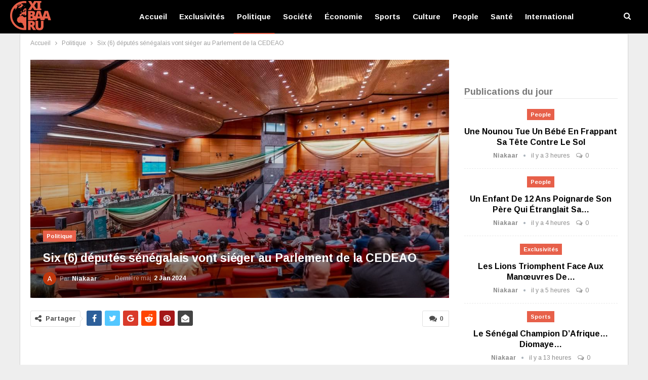

--- FILE ---
content_type: text/html; charset=UTF-8
request_url: https://www.xibaaru.sn/six-6-deputes-senegalais-vont-sieger-au-parlement-de-la-cedeao/?action=ajax-get-post&post_ID=243029&loaded_posts%5B%5D=243029
body_size: 4083
content:
{"rawHTML":"<div class=\"ajax-post-content\">\n\n\t<div class=\"single-container\">\n\t\t<article class=\"post-301884 type-post format-standard has-post-thumbnail  post single-post-content has-thumbnail\">\n\t\t\t<div class=\"single-featured\">\n\t\t\t\t<figure><a class=\"post-thumbnail open-lightbox\" href=\"https:\/\/www.xibaaru.sn\/wp-content\/uploads\/2022\/11\/Oumar-YOUM.jpg\"><img  width=\"600\" height=\"400\" alt=\"\" data-src=\"https:\/\/www.xibaaru.sn\/wp-content\/uploads\/2022\/11\/Oumar-YOUM.jpg\"><\/a>\t\t\t\t\t\t<figcaption\n\t\t\t\t\t\t\tclass=\"wp-caption-text\">Me Oumar Youm d\u00e9fend Macky<\/figcaption>\n\t\t\t\t\t\t<\/figure>\n\t\t\t\t\t\t\t\t\t<\/div>\n\t\t\t\t\t\t<div class=\"post-header-inner\">\n\t\t\t\t<div class=\"post-header-title\">\n\t\t\t\t\t<div class=\"term-badges floated\"><span class=\"term-badge term-8\"><a href=\"https:\/\/www.xibaaru.sn\/politique\/\">Politique<\/a><\/span><\/div>\t\t\t\t\t<h1 class=\"single-post-title\">\n\t\t\t\t\t\t<span class=\"post-title\">Oumar Youm : \u00ab La Justice ne sera jamais le bureau politique du PASTEF \u00bb<\/span>\n\t\t\t\t\t<\/h1>\n\t\t\t\t\t<div class=\"post-meta single-post-meta\">\n\t\t\t<a href=\"https:\/\/www.xibaaru.sn\/auteur\/aliou\/\"\n\t\t   title=\"Parcourir les articles Auteur\"\n\t\t   class=\"post-author-a post-author-avatar\">\n\t\t\t<img alt=''  src=\"\" data-src='https:\/\/secure.gravatar.com\/avatar\/9b9f29e0091cdfe4df3e542ca6e04a860cddea343c05490cca18b14373260f11?s=26&d=mm&r=g' class='avatar avatar-26 photo avatar-default' height='26' width='26' \/><span class=\"post-author-name\">Par <b>Niakaar<\/b><\/span>\t\t<\/a>\n\t\t\t\t\t<span class=\"time\"><time class=\"post-published updated\"\n\t\t\t                         datetime=\"2026-01-18T18:07:20+00:00\">Derni\u00e8re maj <b>18 Jan 2026<\/b><\/time><\/span>\n\t\t\t<\/div>\n\t\t\t\t<\/div>\n\t\t\t<\/div>\n\t\t\t\t\t<div class=\"post-share single-post-share top-share clearfix style-4\">\n\t\t\t<div class=\"post-share-btn-group\">\n\t\t\t\t<a href=\"https:\/\/www.xibaaru.sn\/oumar-youm-la-justice-ne-sera-jamais-le-bureau-politique-du-pastef\/#respond\" class=\"post-share-btn post-share-btn-comments comments\" title=\"Laisser un commentaire sur: &quot;Oumar Youm : \u00ab La Justice ne sera jamais le bureau politique du PASTEF \u00bb&quot;\"><i class=\"bf-icon fa fa-comments\" aria-hidden=\"true\"><\/i> <b class=\"number\">0<\/b><\/a>\t\t\t<\/div>\n\t\t\t\t\t\t<div class=\"share-handler-wrap \">\n\t\t\t\t<span class=\"share-handler post-share-btn rank-default\">\n\t\t\t\t\t<i class=\"bf-icon  fa fa-share-alt\"><\/i>\t\t\t\t\t\t<b class=\"text\">Partager<\/b>\n\t\t\t\t\t\t\t\t\t\t<\/span>\n\t\t\t\t<span class=\"social-item facebook\"><a href=\"https:\/\/www.facebook.com\/sharer.php?u=https%3A%2F%2Fwww.xibaaru.sn%2Foumar-youm-la-justice-ne-sera-jamais-le-bureau-politique-du-pastef%2F\" target=\"_blank\" rel=\"nofollow noreferrer\" class=\"bs-button-el\" onclick=\"window.open(this.href, 'share-facebook','left=50,top=50,width=600,height=320,toolbar=0'); return false;\"><span class=\"icon\"><i class=\"bf-icon fa fa-facebook\"><\/i><\/span><\/a><\/span><span class=\"social-item twitter\"><a href=\"https:\/\/twitter.com\/share?text=Oumar Youm : \u00ab La Justice ne sera jamais le bureau politique du PASTEF \u00bb @xibaaru&url=https%3A%2F%2Fwww.xibaaru.sn%2Foumar-youm-la-justice-ne-sera-jamais-le-bureau-politique-du-pastef%2F\" target=\"_blank\" rel=\"nofollow noreferrer\" class=\"bs-button-el\" onclick=\"window.open(this.href, 'share-twitter','left=50,top=50,width=600,height=320,toolbar=0'); return false;\"><span class=\"icon\"><i class=\"bf-icon fa fa-twitter\"><\/i><\/span><\/a><\/span><span class=\"social-item google_plus\"><a href=\"https:\/\/plus.google.com\/share?url=https%3A%2F%2Fwww.xibaaru.sn%2Foumar-youm-la-justice-ne-sera-jamais-le-bureau-politique-du-pastef%2F\" target=\"_blank\" rel=\"nofollow noreferrer\" class=\"bs-button-el\" onclick=\"window.open(this.href, 'share-google_plus','left=50,top=50,width=600,height=320,toolbar=0'); return false;\"><span class=\"icon\"><i class=\"bf-icon fa fa-google\"><\/i><\/span><\/a><\/span><span class=\"social-item reddit\"><a href=\"https:\/\/reddit.com\/submit?url=https%3A%2F%2Fwww.xibaaru.sn%2Foumar-youm-la-justice-ne-sera-jamais-le-bureau-politique-du-pastef%2F&title=Oumar Youm : \u00ab La Justice ne sera jamais le bureau politique du PASTEF \u00bb\" target=\"_blank\" rel=\"nofollow noreferrer\" class=\"bs-button-el\" onclick=\"window.open(this.href, 'share-reddit','left=50,top=50,width=600,height=320,toolbar=0'); return false;\"><span class=\"icon\"><i class=\"bf-icon fa fa-reddit-alien\"><\/i><\/span><\/a><\/span><span class=\"social-item whatsapp\"><a href=\"whatsapp:\/\/send?text=Oumar Youm : \u00ab La Justice ne sera jamais le bureau politique du PASTEF \u00bb %0A%0A https%3A%2F%2Fwww.xibaaru.sn%2Foumar-youm-la-justice-ne-sera-jamais-le-bureau-politique-du-pastef%2F\" target=\"_blank\" rel=\"nofollow noreferrer\" class=\"bs-button-el\" onclick=\"window.open(this.href, 'share-whatsapp','left=50,top=50,width=600,height=320,toolbar=0'); return false;\"><span class=\"icon\"><i class=\"bf-icon fa fa-whatsapp\"><\/i><\/span><\/a><\/span><span class=\"social-item pinterest\"><a href=\"https:\/\/pinterest.com\/pin\/create\/button\/?url=https%3A%2F%2Fwww.xibaaru.sn%2Foumar-youm-la-justice-ne-sera-jamais-le-bureau-politique-du-pastef%2F&media=https:\/\/www.xibaaru.sn\/wp-content\/uploads\/2022\/11\/Oumar-YOUM.jpg&description=Oumar Youm : \u00ab La Justice ne sera jamais le bureau politique du PASTEF \u00bb\" target=\"_blank\" rel=\"nofollow noreferrer\" class=\"bs-button-el\" onclick=\"window.open(this.href, 'share-pinterest','left=50,top=50,width=600,height=320,toolbar=0'); return false;\"><span class=\"icon\"><i class=\"bf-icon fa fa-pinterest\"><\/i><\/span><\/a><\/span><span class=\"social-item email\"><a href=\"mailto:?subject=Oumar Youm : \u00ab La Justice ne sera jamais le bureau politique du PASTEF \u00bb&body=https%3A%2F%2Fwww.xibaaru.sn%2Foumar-youm-la-justice-ne-sera-jamais-le-bureau-politique-du-pastef%2F\" target=\"_blank\" rel=\"nofollow noreferrer\" class=\"bs-button-el\" onclick=\"window.open(this.href, 'share-email','left=50,top=50,width=600,height=320,toolbar=0'); return false;\"><span class=\"icon\"><i class=\"bf-icon fa fa-envelope-open\"><\/i><\/span><\/a><\/span><\/div>\t\t<\/div>\n\t\t\t\t\t<div class=\"entry-content clearfix single-post-content\">\n\t\t\t\t<div class=\"ckabeizvlw ckabeizvlw-post-top ckabeizvlw-float-center ckabeizvlw-align-center ckabeizvlw-column-1 ckabeizvlw-clearfix no-bg-box-model\"><div id=\"ckabeizvlw-3571-1180676953\" class=\"ckabeizvlw-container ckabeizvlw-type-code \" itemscope=\"\" itemtype=\"https:\/\/schema.org\/WPAdBlock\" data-adid=\"3571\" data-type=\"code\"><div id=\"ckabeizvlw-3571-1180676953-place\"><\/div><script src=\"\/\/pagead2.googlesyndication.com\/pagead\/js\/adsbygoogle.js\"><\/script><script type=\"text\/javascript\">var betterads_screen_width = document.body.clientWidth;betterads_el = document.getElementById('ckabeizvlw-3571-1180676953');\r         \r    if (betterads_el.getBoundingClientRect().width) {\r     betterads_el_width_raw = betterads_el_width = betterads_el.getBoundingClientRect().width;\r    } else {\r     betterads_el_width_raw = betterads_el_width = betterads_el.offsetWidth;\r    }\r    \r    var size = [\"125\", \"125\"];\r    if ( betterads_el_width >= 728 ) \r     betterads_el_width = [\"728\", \"90\"];\r    else if ( betterads_el_width >= 468 )\r     betterads_el_width = [\"468\", \"60\"];\r    else if ( betterads_el_width >= 336 )\r     betterads_el_width = [\"336\", \"280\"];\r    else if ( betterads_el_width >= 300 )\r     betterads_el_width = [\"300\", \"250\"];\r    else if ( betterads_el_width >= 250 )\r     betterads_el_width = [\"250\", \"250\"];\r    else if ( betterads_el_width >= 200 )\r     betterads_el_width = [\"200\", \"200\"];\r    else if ( betterads_el_width >= 180 )\r     betterads_el_width = [\"180\", \"150\"];\r if ( betterads_screen_width >= 1140 ) { document.getElementById('ckabeizvlw-3571-1180676953-place').innerHTML = '<ins class=\"adsbygoogle\" style=\"display:block;\"  data-ad-client=\"ca-pub-9473846353102696\"  data-ad-slot=\"9084385562\"  data-full-width-responsive=\"true\"  data-ad-format=\"auto\" ><\/ins>';\r         (adsbygoogle = window.adsbygoogle || []).push({});}else if ( betterads_screen_width >= 1019  && betterads_screen_width < 1140 ) { document.getElementById('ckabeizvlw-3571-1180676953-place').innerHTML = '<ins class=\"adsbygoogle\" style=\"display:block;\"  data-ad-client=\"ca-pub-9473846353102696\"  data-ad-slot=\"9084385562\"  data-full-width-responsive=\"true\"  data-ad-format=\"auto\" ><\/ins>';\r         (adsbygoogle = window.adsbygoogle || []).push({});}else if ( betterads_screen_width >= 768  && betterads_screen_width < 1019 ) { document.getElementById('ckabeizvlw-3571-1180676953-place').innerHTML = '<ins class=\"adsbygoogle\" style=\"display:block;\"  data-ad-client=\"ca-pub-9473846353102696\"  data-ad-slot=\"9084385562\"  data-full-width-responsive=\"true\"  data-ad-format=\"auto\" ><\/ins>';\r         (adsbygoogle = window.adsbygoogle || []).push({});}else if ( betterads_screen_width < 768 ) { document.getElementById('ckabeizvlw-3571-1180676953-place').innerHTML = '<ins class=\"adsbygoogle\" style=\"display:block;\"  data-ad-client=\"ca-pub-9473846353102696\"  data-ad-slot=\"9084385562\"  data-full-width-responsive=\"true\"  data-ad-format=\"auto\" ><\/ins>';\r         (adsbygoogle = window.adsbygoogle || []).push({});}<\/script><\/div><\/div><p>La sortie r\u00e9cente de la ministre de la Justice, Mme Yassine Fall, continue de susciter de vives r\u00e9actions. L\u2019une des plus virulentes est venue de Me Oumar Youm, avocat de Farba Ngom, qui s\u2019est exprim\u00e9 sans d\u00e9tour au micro de Dakaractu Mbour.<\/p>\n <p>Pour l\u2019ancien ministre, les d\u00e9clarations de la garde des Sceaux sont non seulement \u201cmalheureuses\u201d, mais constituent surtout un danger pour la R\u00e9publique et ses valeurs fondamentales.<\/p>\n <p>Selon Me Oumar Youm, \u00e0 un tel niveau de responsabilit\u00e9, \u00ab il est catastrophique de rester prisonnier de petits sujets qui n\u2019int\u00e9ressent que les petits esprits \u00bb. Il estime qu\u2019un ministre de la Justice, en charge d\u2019un d\u00e9partement aussi strat\u00e9gique que sensible, se doit d\u2019avoir une communication \u00e0 la hauteur des exigences r\u00e9galiennes de l\u2019\u00c9tat. Or, \u00e0 l\u2019en croire, celle de Mme Yassine Fall est \u00ab cahoteuse, confuse et m\u00e9diocre \u00bb.<\/p>\n <p>L\u2019avocat a particuli\u00e8rement d\u00e9nonc\u00e9 le recours au concept de \u00ab tol\u00e9rance z\u00e9ro \u00bb, qu\u2019il juge inadapt\u00e9 au fonctionnement du syst\u00e8me judiciaire. \u00ab La justice ne peut pas \u00eatre guid\u00e9e par une logique de r\u00e9pression aveugle \u00bb, a-t-il martel\u00e9, rappelant que discernement, l\u00e9galit\u00e9 et \u00e9galit\u00e9 devant la loi doivent rester les piliers de toute action judiciaire.<\/p>\n <p>Me Oumar Youm est \u00e9galement revenu sur ce qu\u2019il consid\u00e8re comme des d\u00e9clarations \u00ab fausses et insens\u00e9es \u00bb de la ministre, estimant qu\u2019\u00e0 ce niveau de responsabilit\u00e9, il faut s\u2019abstenir de \u00ab soutenir l\u2019insoutenable \u00bb. Il avertit que la justice s\u00e9n\u00e9galaise est \u00ab suffisamment solide et organis\u00e9e pour ne pas se laisser gouverner par la m\u00e9diocrit\u00e9 haineuse \u00bb.<\/p>\n<div class=\"ckabeizvlw ckabeizvlw-post-middle ckabeizvlw-float-center ckabeizvlw-align-center ckabeizvlw-column-1 ckabeizvlw-clearfix no-bg-box-model\"><div id=\"ckabeizvlw-3576-801532246\" class=\"ckabeizvlw-container ckabeizvlw-type-code \" itemscope=\"\" itemtype=\"https:\/\/schema.org\/WPAdBlock\" data-adid=\"3576\" data-type=\"code\"><div id=\"ckabeizvlw-3576-801532246-place\"><\/div><script type=\"text\/javascript\">var betterads_screen_width = document.body.clientWidth;betterads_el = document.getElementById('ckabeizvlw-3576-801532246');\r         \r    if (betterads_el.getBoundingClientRect().width) {\r     betterads_el_width_raw = betterads_el_width = betterads_el.getBoundingClientRect().width;\r    } else {\r     betterads_el_width_raw = betterads_el_width = betterads_el.offsetWidth;\r    }\r    \r    var size = [\"125\", \"125\"];\r    if ( betterads_el_width >= 728 ) \r     betterads_el_width = [\"728\", \"90\"];\r    else if ( betterads_el_width >= 468 )\r     betterads_el_width = [\"468\", \"60\"];\r    else if ( betterads_el_width >= 336 )\r     betterads_el_width = [\"336\", \"280\"];\r    else if ( betterads_el_width >= 300 )\r     betterads_el_width = [\"300\", \"250\"];\r    else if ( betterads_el_width >= 250 )\r     betterads_el_width = [\"250\", \"250\"];\r    else if ( betterads_el_width >= 200 )\r     betterads_el_width = [\"200\", \"200\"];\r    else if ( betterads_el_width >= 180 )\r     betterads_el_width = [\"180\", \"150\"];\r if ( betterads_screen_width >= 1140 ) { document.getElementById('ckabeizvlw-3576-801532246-place').innerHTML = '<ins class=\"adsbygoogle\" style=\"display:inline-block;width:' + betterads_el_width_raw + 'px\"  data-ad-client=\"ca-pub-9473846353102696\"  data-ad-slot=\"4242883252\"  data-ad-layout=\"in-article\"  data-ad-format=\"fluid\"><\/ins>';\r         (adsbygoogle = window.adsbygoogle || []).push({});}else if ( betterads_screen_width >= 1019  && betterads_screen_width < 1140 ) { document.getElementById('ckabeizvlw-3576-801532246-place').innerHTML = '<ins class=\"adsbygoogle\" style=\"display:inline-block;width:' + betterads_el_width_raw + 'px\"  data-ad-client=\"ca-pub-9473846353102696\"  data-ad-slot=\"4242883252\"  data-ad-layout=\"in-article\"  data-ad-format=\"fluid\"><\/ins>';\r         (adsbygoogle = window.adsbygoogle || []).push({});}else if ( betterads_screen_width >= 768  && betterads_screen_width < 1019 ) { document.getElementById('ckabeizvlw-3576-801532246-place').innerHTML = '<ins class=\"adsbygoogle\" style=\"display:inline-block;width:' + betterads_el_width_raw + 'px\"  data-ad-client=\"ca-pub-9473846353102696\"  data-ad-slot=\"4242883252\"  data-ad-layout=\"in-article\"  data-ad-format=\"fluid\"><\/ins>';\r         (adsbygoogle = window.adsbygoogle || []).push({});}else if ( betterads_screen_width < 768 ) { document.getElementById('ckabeizvlw-3576-801532246-place').innerHTML = '<ins class=\"adsbygoogle\" style=\"display:inline-block;width:' + betterads_el_width_raw + 'px\"  data-ad-client=\"ca-pub-9473846353102696\"  data-ad-slot=\"4242883252\"  data-ad-layout=\"in-article\"  data-ad-format=\"fluid\"><\/ins>';\r         (adsbygoogle = window.adsbygoogle || []).push({});}<\/script><\/div><\/div> <p>Au c\u0153ur de son intervention, l\u2019avocat a surtout point\u00e9 ce qu\u2019il qualifie de traitement discriminatoire dans l\u2019affaire Farba Ngom. Il s\u2019interroge ouvertement : pourquoi Farba Ngom, gravement malade, est-il toujours en d\u00e9tention au pavillon sp\u00e9cial, alors que, selon lui, \u00ab l\u2019auteur principal des faits qui lui sont reproch\u00e9s est en libert\u00e9 \u00bb ? Comment comprendre qu\u2019un pr\u00e9tendu complice soit incarc\u00e9r\u00e9 pendant que l\u2019auteur principal b\u00e9n\u00e9ficie d\u2019un \u00e9largissement ?<\/p>\n <p>Pour Me Youm, il s\u2019agit l\u00e0 d\u2019\u00ab un cas typique de d\u00e9tention arbitraire \u00bb, sur lequel des explications claires sont attendues par des citoyens \u00ab \u00e9pris de justice \u00bb. \u00ab On ne peut pas \u00eatre hors la loi et invoquer la loi \u00bb, a-t-il insist\u00e9, affirmant que Farba Ngom \u00ab n\u2019avait pas sa place en prison au regard de l\u2019inexistence des faits qui lui sont reproch\u00e9s \u00bb.<\/p>\n <p>L\u2019avocat va plus loin en accusant la ministre de la Justice d\u2019ex\u00e9cuter des \u00ab ordres politiques \u00bb, sans lien avec une bonne administration de la justice. Toutefois, il se veut rassurant : \u00ab Heureusement que la Justice, notre Grande Justice, ne sera jamais le bureau politique du PASTEF \u00bb.<\/p>\n <p>Une sortie au vitriol qui relance le d\u00e9bat sur l\u2019ind\u00e9pendance de la justice et la gestion du dossier Farba Ngom, d\u00e9sormais au centre de toutes les attentions&#8230;<\/p>\n <p>Source : Dakaractu<\/p> <div class=\"ckabeizvlw ckabeizvlw-post-bottom ckabeizvlw-float-center ckabeizvlw-align-center ckabeizvlw-column-1 ckabeizvlw-clearfix no-bg-box-model\"><div id=\"ckabeizvlw-3571-1678880977\" class=\"ckabeizvlw-container ckabeizvlw-type-code \" itemscope=\"\" itemtype=\"https:\/\/schema.org\/WPAdBlock\" data-adid=\"3571\" data-type=\"code\"><div id=\"ckabeizvlw-3571-1678880977-place\"><\/div><script type=\"text\/javascript\">var betterads_screen_width = document.body.clientWidth;betterads_el = document.getElementById('ckabeizvlw-3571-1678880977');\r         \r    if (betterads_el.getBoundingClientRect().width) {\r     betterads_el_width_raw = betterads_el_width = betterads_el.getBoundingClientRect().width;\r    } else {\r     betterads_el_width_raw = betterads_el_width = betterads_el.offsetWidth;\r    }\r    \r    var size = [\"125\", \"125\"];\r    if ( betterads_el_width >= 728 ) \r     betterads_el_width = [\"728\", \"90\"];\r    else if ( betterads_el_width >= 468 )\r     betterads_el_width = [\"468\", \"60\"];\r    else if ( betterads_el_width >= 336 )\r     betterads_el_width = [\"336\", \"280\"];\r    else if ( betterads_el_width >= 300 )\r     betterads_el_width = [\"300\", \"250\"];\r    else if ( betterads_el_width >= 250 )\r     betterads_el_width = [\"250\", \"250\"];\r    else if ( betterads_el_width >= 200 )\r     betterads_el_width = [\"200\", \"200\"];\r    else if ( betterads_el_width >= 180 )\r     betterads_el_width = [\"180\", \"150\"];\r if ( betterads_screen_width >= 1140 ) { document.getElementById('ckabeizvlw-3571-1678880977-place').innerHTML = '<ins class=\"adsbygoogle\" style=\"display:block;\"  data-ad-client=\"ca-pub-9473846353102696\"  data-ad-slot=\"9084385562\"  data-full-width-responsive=\"true\"  data-ad-format=\"auto\" ><\/ins>';\r         (adsbygoogle = window.adsbygoogle || []).push({});}else if ( betterads_screen_width >= 1019  && betterads_screen_width < 1140 ) { document.getElementById('ckabeizvlw-3571-1678880977-place').innerHTML = '<ins class=\"adsbygoogle\" style=\"display:block;\"  data-ad-client=\"ca-pub-9473846353102696\"  data-ad-slot=\"9084385562\"  data-full-width-responsive=\"true\"  data-ad-format=\"auto\" ><\/ins>';\r         (adsbygoogle = window.adsbygoogle || []).push({});}else if ( betterads_screen_width >= 768  && betterads_screen_width < 1019 ) { document.getElementById('ckabeizvlw-3571-1678880977-place').innerHTML = '<ins class=\"adsbygoogle\" style=\"display:block;\"  data-ad-client=\"ca-pub-9473846353102696\"  data-ad-slot=\"9084385562\"  data-full-width-responsive=\"true\"  data-ad-format=\"auto\" ><\/ins>';\r         (adsbygoogle = window.adsbygoogle || []).push({});}else if ( betterads_screen_width < 768 ) { document.getElementById('ckabeizvlw-3571-1678880977-place').innerHTML = '<ins class=\"adsbygoogle\" style=\"display:block;\"  data-ad-client=\"ca-pub-9473846353102696\"  data-ad-slot=\"9084385562\"  data-full-width-responsive=\"true\"  data-ad-format=\"auto\" ><\/ins>';\r         (adsbygoogle = window.adsbygoogle || []).push({});}<\/script><\/div><\/div>\t\t\t<\/div>\n\t\t\t\t\t<div class=\"post-share single-post-share bottom-share clearfix style-5\">\n\t\t\t<div class=\"post-share-btn-group\">\n\t\t\t\t<a href=\"https:\/\/www.xibaaru.sn\/oumar-youm-la-justice-ne-sera-jamais-le-bureau-politique-du-pastef\/#respond\" class=\"post-share-btn post-share-btn-comments comments\" title=\"Laisser un commentaire sur: &quot;Oumar Youm : \u00ab La Justice ne sera jamais le bureau politique du PASTEF \u00bb&quot;\"><i class=\"bf-icon fa fa-comments\" aria-hidden=\"true\"><\/i> <b class=\"number\">0<\/b><\/a>\t\t\t<\/div>\n\t\t\t\t\t\t<div class=\"share-handler-wrap \">\n\t\t\t\t<span class=\"share-handler post-share-btn rank-default\">\n\t\t\t\t\t<i class=\"bf-icon  fa fa-share-alt\"><\/i>\t\t\t\t\t\t<b class=\"text\">Partager<\/b>\n\t\t\t\t\t\t\t\t\t\t<\/span>\n\t\t\t\t<span class=\"social-item facebook\"><a href=\"https:\/\/www.facebook.com\/sharer.php?u=https%3A%2F%2Fwww.xibaaru.sn%2Foumar-youm-la-justice-ne-sera-jamais-le-bureau-politique-du-pastef%2F\" target=\"_blank\" rel=\"nofollow noreferrer\" class=\"bs-button-el\" onclick=\"window.open(this.href, 'share-facebook','left=50,top=50,width=600,height=320,toolbar=0'); return false;\"><span class=\"icon\"><i class=\"bf-icon fa fa-facebook\"><\/i><\/span><\/a><\/span><span class=\"social-item twitter\"><a href=\"https:\/\/twitter.com\/share?text=Oumar Youm : \u00ab La Justice ne sera jamais le bureau politique du PASTEF \u00bb @xibaaru&url=https%3A%2F%2Fwww.xibaaru.sn%2Foumar-youm-la-justice-ne-sera-jamais-le-bureau-politique-du-pastef%2F\" target=\"_blank\" rel=\"nofollow noreferrer\" class=\"bs-button-el\" onclick=\"window.open(this.href, 'share-twitter','left=50,top=50,width=600,height=320,toolbar=0'); return false;\"><span class=\"icon\"><i class=\"bf-icon fa fa-twitter\"><\/i><\/span><\/a><\/span><span class=\"social-item google_plus\"><a href=\"https:\/\/plus.google.com\/share?url=https%3A%2F%2Fwww.xibaaru.sn%2Foumar-youm-la-justice-ne-sera-jamais-le-bureau-politique-du-pastef%2F\" target=\"_blank\" rel=\"nofollow noreferrer\" class=\"bs-button-el\" onclick=\"window.open(this.href, 'share-google_plus','left=50,top=50,width=600,height=320,toolbar=0'); return false;\"><span class=\"icon\"><i class=\"bf-icon fa fa-google\"><\/i><\/span><\/a><\/span><span class=\"social-item reddit\"><a href=\"https:\/\/reddit.com\/submit?url=https%3A%2F%2Fwww.xibaaru.sn%2Foumar-youm-la-justice-ne-sera-jamais-le-bureau-politique-du-pastef%2F&title=Oumar Youm : \u00ab La Justice ne sera jamais le bureau politique du PASTEF \u00bb\" target=\"_blank\" rel=\"nofollow noreferrer\" class=\"bs-button-el\" onclick=\"window.open(this.href, 'share-reddit','left=50,top=50,width=600,height=320,toolbar=0'); return false;\"><span class=\"icon\"><i class=\"bf-icon fa fa-reddit-alien\"><\/i><\/span><\/a><\/span><span class=\"social-item whatsapp\"><a href=\"whatsapp:\/\/send?text=Oumar Youm : \u00ab La Justice ne sera jamais le bureau politique du PASTEF \u00bb %0A%0A https%3A%2F%2Fwww.xibaaru.sn%2Foumar-youm-la-justice-ne-sera-jamais-le-bureau-politique-du-pastef%2F\" target=\"_blank\" rel=\"nofollow noreferrer\" class=\"bs-button-el\" onclick=\"window.open(this.href, 'share-whatsapp','left=50,top=50,width=600,height=320,toolbar=0'); return false;\"><span class=\"icon\"><i class=\"bf-icon fa fa-whatsapp\"><\/i><\/span><\/a><\/span><span class=\"social-item pinterest\"><a href=\"https:\/\/pinterest.com\/pin\/create\/button\/?url=https%3A%2F%2Fwww.xibaaru.sn%2Foumar-youm-la-justice-ne-sera-jamais-le-bureau-politique-du-pastef%2F&media=https:\/\/www.xibaaru.sn\/wp-content\/uploads\/2022\/11\/Oumar-YOUM.jpg&description=Oumar Youm : \u00ab La Justice ne sera jamais le bureau politique du PASTEF \u00bb\" target=\"_blank\" rel=\"nofollow noreferrer\" class=\"bs-button-el\" onclick=\"window.open(this.href, 'share-pinterest','left=50,top=50,width=600,height=320,toolbar=0'); return false;\"><span class=\"icon\"><i class=\"bf-icon fa fa-pinterest\"><\/i><\/span><\/a><\/span><span class=\"social-item email\"><a href=\"mailto:?subject=Oumar Youm : \u00ab La Justice ne sera jamais le bureau politique du PASTEF \u00bb&body=https%3A%2F%2Fwww.xibaaru.sn%2Foumar-youm-la-justice-ne-sera-jamais-le-bureau-politique-du-pastef%2F\" target=\"_blank\" rel=\"nofollow noreferrer\" class=\"bs-button-el\" onclick=\"window.open(this.href, 'share-email','left=50,top=50,width=600,height=320,toolbar=0'); return false;\"><span class=\"icon\"><i class=\"bf-icon fa fa-envelope-open\"><\/i><\/span><\/a><\/span><\/div>\t\t<\/div>\n\t\t\t\t<\/article>\n\t\t\t<\/div>\n\t<div id=\"ajaxified-comments\">\r\n\t\t\t<div id=\"respond\" class=\"ajaxified-respond\">\t<section class=\"comments-template ajaxified-comments-container\">\r\n\t\t<a href=\"#\" class=\"comment-ajaxified-placeholder\" data-comment-post-id=\"301884\">\r\n\t\t\t<i class=\"fa fa-comments\"><\/i> laissez un commentaire\t\t<\/a>\r\n\t<\/section>\r\n\r\n<\/div>\r\n\t\t\t<\/div><\/div>\n","haveNext":true,"loaded_posts":[301884],"posts_info":[{"id":301884,"title":"Oumar Youm : \u00ab La Justice ne sera jamais le bureau politique du PASTEF \u00bb","link":"https:\/\/www.xibaaru.sn\/oumar-youm-la-justice-ne-sera-jamais-le-bureau-politique-du-pastef\/"}]}

--- FILE ---
content_type: text/html; charset=utf-8
request_url: https://www.google.com/recaptcha/api2/aframe
body_size: 267
content:
<!DOCTYPE HTML><html><head><meta http-equiv="content-type" content="text/html; charset=UTF-8"></head><body><script nonce="_WQPcjR8XrlqEcINpNEFAQ">/** Anti-fraud and anti-abuse applications only. See google.com/recaptcha */ try{var clients={'sodar':'https://pagead2.googlesyndication.com/pagead/sodar?'};window.addEventListener("message",function(a){try{if(a.source===window.parent){var b=JSON.parse(a.data);var c=clients[b['id']];if(c){var d=document.createElement('img');d.src=c+b['params']+'&rc='+(localStorage.getItem("rc::a")?sessionStorage.getItem("rc::b"):"");window.document.body.appendChild(d);sessionStorage.setItem("rc::e",parseInt(sessionStorage.getItem("rc::e")||0)+1);localStorage.setItem("rc::h",'1768829026660');}}}catch(b){}});window.parent.postMessage("_grecaptcha_ready", "*");}catch(b){}</script></body></html>

--- FILE ---
content_type: application/javascript; charset=utf-8
request_url: https://fundingchoicesmessages.google.com/f/AGSKWxUHjok7oyD-kHUvl9a3DocSBq0uuNsCfcHMoamjR52MSRqUki3cyo-M60TiPGcEwKsRL4SiU4vRbZcziomU3jatZZxWKAD1X5vN_Ix-1Fh3HGy3-68GVOhSvLv6cYdrHsLbbRPUBSWWvZX8eH_gf1xB0xsUo97LW-Uzf4kfb2VcCU3_BvuWBofjcVDU/_=iframe_adv&/minify/ads-.adnigma._160x400.-120x600c.
body_size: -1291
content:
window['bd625eae-d6fb-4239-8f1b-27641369ee7e'] = true;